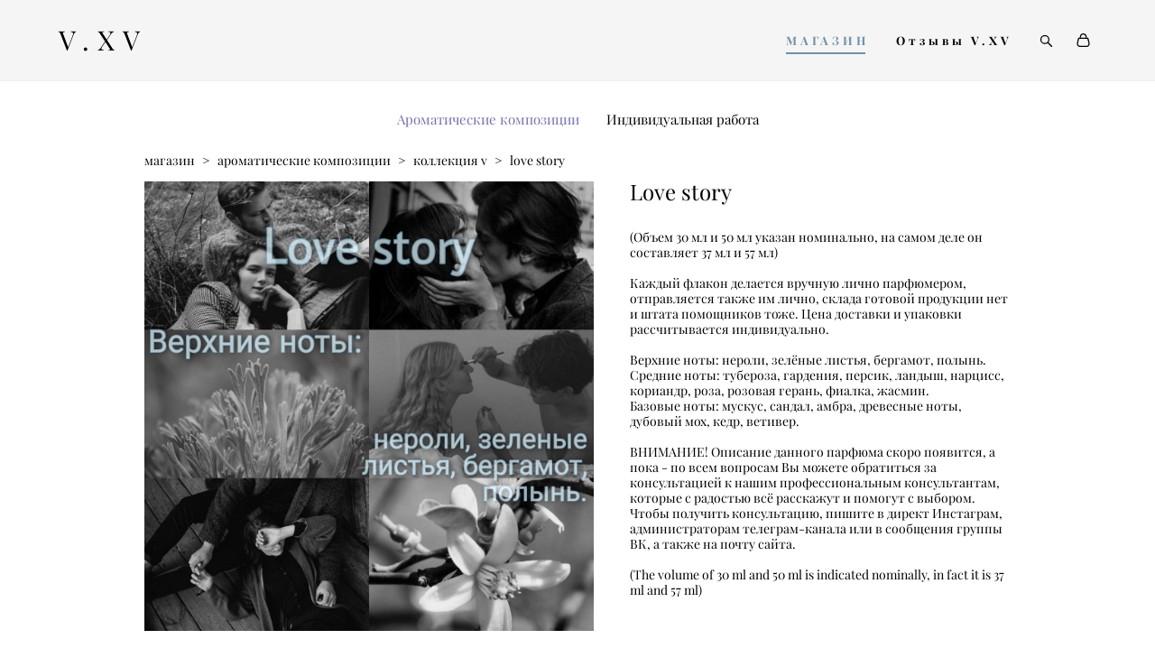

--- FILE ---
content_type: text/html; charset=UTF-8
request_url: https://v-xv.ru/shop/love-story
body_size: 13979
content:
<!-- Vigbo-cms //cdn-st2.vigbo.com/u45653/58315/ cardo -->
<!DOCTYPE html>
<html lang="ru">
<head>
    <script>var _createCookie=function(e,o,t){var i,n="";t&&((i=new Date).setTime(i.getTime()+864e5*t),n="; expires="+i.toGMTString()),document.cookie=e+"="+o+n+"; path=/"};function getCookie(e){e=document.cookie.match(new RegExp("(?:^|; )"+e.replace(/([\.$?*|{}\(\)\[\]\\\/\+^])/g,"\\$1")+"=([^;]*)"));return e?decodeURIComponent(e[1]):void 0}"bot"==getCookie("_gphw_mode")&&_createCookie("_gphw_mode","humen",0);</script>
    <meta charset="utf-8">
<title>Коллекция V > Love story купить в интернет-магазине</title>
<meta name="keywords" content="Love story, Коллекция V." />
<meta name="description" content="Коллекция V. Love story." />
    <meta property="og:title" content="Коллекция V > Love story купить в интернет-магазине" />
    <meta property="og:description" content="Коллекция V. Love story." />
    <meta property="og:url" content="https://v-xv.ru/shop/love-story" />
    <meta property="og:type" content="website" />
        <meta property="og:image" content="//cdn-sh1.vigbo.com/shops/116933/products/21051572/images/3-9d83e93a7e16f5408850d62ee6aea650.jpg" />
        <meta property="og:image" content="//cdn-sh1.vigbo.com/shops/116933/products/21051572/images/3-0e16613fdb4d344c19774333e35ee2b2.jpg" />

<meta name="viewport" content="width=device-width, initial-scale=1">


	<link rel="shortcut icon" href="//cdn-st2.vigbo.com/u45653/58315/favicon.ico?ver=5f917258b7c7b" type="image/x-icon" />

<!-- Blog RSS -->

<!-- Preset CSS -->
    <script>window.use_preset = false;</script>

<script>
    window.cdn_paths = {};
    window.cdn_paths.modules = '//cdn-s.vigbo.com/cms/kevin2/site/' + 'dev/scripts/site/';
    window.cdn_paths.site_scripts = '//cdn-s.vigbo.com/cms/kevin2/site/' + 'dev/scripts/';
</script>
    <link href="https://fonts.googleapis.com/css?family=Abel|Alegreya:400,400i,700,700i,800,800i,900,900i|Alex+Brush|Amatic+SC:400,700|Andika|Anonymous+Pro:400i,700i|Anton|Arimo:400,400i,700,700i|Arsenal:400,400i,700,700i|Asap:400,400i,500,500i,600,600i,700,700i|Bad+Script|Baumans|Bitter:100,100i,200,200i,300,300i,400i,500,500i,600,600i,700i,800,800i,900,900i|Brygada+1918:400,700,400i,700i|Cactus+Classical+Serif|Carlito:400,700,400i,700i|Chocolate+Classical+Sans|Comfortaa:300,400,500,600,700|Commissioner:100,200,300,400,500,600,700,800,900|Cormorant:300i,400i,500,500i,600,600i,700i|Cormorant+Garamond:300i,400i,500,500i,600,600i,700i|Cormorant+Infant:300i,400i,500,500i,600,600i,700i|Cousine:400,400i,700,700i|Crafty+Girls|Cuprum:400,400i,700,700i|Days+One|Dela+Gothic+One|Delius+Unicase:400,700|Didact+Gothic|Dosis|EB+Garamond:400i,500,500i,600,600i,700i,800,800i|Euphoria+Script|Exo|Exo+2:100,100i,200,200i,300i,400i,500,500i,600,600i,700i,800,800i,900,900i|Federo|Fira+Code:300,500,600|Fira+Sans:100,100i,200,200i,300i,400i,500,500i,600,600i,700i,800,800i,900,900i|Fira+Sans+Condensed:100,100i,200,200i,300i,400i,500,500i,600,600i,700i,800,800i,900,900i|Forum|Gentium+Book+Plus:400,700,400i,700i|Gentium+Plus:400,700,400i,700i|Geologica:100,200,300,400,500,600,700,800,900|Glegoo:400,700|Golos+Text:400,500,600,700,800,900|Gudea:400,400i,700|Handlee|IBM+Plex+Mono:100,100i,200,200i,300i,400i,500,500i,600,600i,700i|IBM+Plex+Sans:100,100i,200,200i,300i,400i,500,500i,600,600i,700i|IBM+Plex+Serif:100,100i,200,200i,300,300i,400,400i,500,500i,600,600i,700,700i|Inter:100,200,300,400,500,600,700,800,900|Inter+Tight:100,200,300,400,500,600,700,800,900,100i,200i,300i,400i,500i,600i,700i,800i,900i|Istok+Web:400,400i,700,700i|JetBrains+Mono:100,100i,200,200i,300,300i,400,400i,500,500i,600,600i,700,700i,800,800i|Jost:100,100i,200,200i,300,300i,400,400i,500,500i,600,600i,700,700i,800,800i,900,900i|Jura:400,300,500,600,700|Kelly+Slab|Kranky|Krona+One|Leckerli+One|Ledger|Liter|Lobster|Lora:400,400i,700,700i,500,500i,600,600i|Lunasima:400,700|Manrope:200,300,400,500,600,700,800|Marck+Script|Marko+One|Marmelad|Merienda+One|Merriweather:300i,400i,700i,900,900i|Moderustic:300,400,500,600,700,800|Montserrat:300i,400i,500,500i,600,600i,700i,800,800i,900,900i|Montserrat+Alternates:100,100i,200,200i,300,300i,400,400i,500,500i,600,600i,700,700i,800,800i,900,900i|Mulish:200,300,400,500,600,700,800,900,200i,300i,400i,500i,600i,700i,800i,900i|Neucha|Noticia+Text:400,400i,700,700i|Noto+Sans:400,400i,700,700i|Noto+Sans+Mono:100,200,300,400,500,600,700,800,900|Noto+Serif:400,400i,700,700i|Noto+Serif+Display:100,200,300,400,500,600,700,800,900,100i,200i,300i,400i,500i,600i,700i,800i,900i|Nova+Flat|Nova+Oval|Nova+Round|Nova+Slim|Nunito:400,200,200i,300,300i,400i,600,600i,700,700i,800,800i,900,900i|Old+Standard+TT:400i|Open+Sans:300i,400i,600,600i,700i,800,800i|Open+Sans+Condensed:300,300i,700|Oranienbaum|Original+Surfer|Oswald:200,500,600|Oxygen:300|Pacifico|Philosopher:400,400i,700,700i|Piazzolla:100,200,300,400,500,600,700,800,900,100i,200i,300i,400i,500i,600i,700i,800i,900i|Play:400,700|Playfair+Display:400,700,400i,500,500i,600,600i,700i,800,800i,900,900i|Playfair+Display+SC|Poiret+One|Press+Start+2P|Prosto+One|PT+Mono|PT+Sans:400i,700i|PT+Sans+Caption:400,700|PT+Sans+Narrow:400,700|PT+Serif:400i,700i|PT+Serif+Caption:400,400i|Quicksand|Raleway:100,100i,300i,400i,500,500i,600,600i,700i,800,800i,900,900i|Roboto:100,100i,300i,400i,500,500i,700i,900,900i|Roboto+Condensed:300i,400i,700i|Roboto+Mono:100,100i,200,200i,300,300i,400,400i,500,500i,600,600i,700,700i|Roboto+Slab:100,200,500,600,800,900|Rochester|Rokkitt:400,100,300,500,600,700,800,900|Rubik:300i,400i,500,500i,600,600i,700i,800,800i,900,900i|Ruslan+Display|Russo+One|Salsa|Satisfy|Scada:400,400i,700,700i|Snippet|Sofia|Source+Code+Pro:200,300,400,500,600,700,900|Source+Sans+Pro:200,300,400,600,700,900|Source+Serif+Pro:200,200i,300,300i,400,400i,600,600i,700,700i,900,900i|Spectral:200,200i,300,300i,400,400i,500,500i,600,600i,700,700i,800,800i|Stint+Ultra+Expanded|STIX+Two+Text:400,700,400i,700i|Syncopate|Tenor+Sans|Tinos:400,400i,700,700i|Trochut|Ubuntu:300i,400i,500,500i,700i|Ubuntu+Condensed|Ubuntu+Mono:400,400i,700,700i|Unbounded:200,300,400,500,600,700,800,900|Underdog|Unkempt:400,700|Voces|Wix+Madefor+Display:400,500,600,700,800|Wix+Madefor+Text:400,500,600,700,800,400i,500i,600i,700i,800i|Yeseva+One|Ysabeau:100,200,300,400,500,600,700,800,900,100i,200i,300i,400i,500i,600i,700i,800i,900i|Ysabeau+Infant:100,200,300,400,500,600,700,800,900,100i,200i,300i,400i,500i,600i,700i,800i,900i|Ysabeau+Office:100,200,300,400,500,600,700,800,900,100i,200i,300i,400i,500i,600i,700i,800i,900i|Ysabeau+SC:100,200,300,400,500,600,700,800,900|Zen+Old+Mincho&display=swap&subset=cyrillic" rel="stylesheet">
    <!-- Preconnect resource -->
    <link rel="preconnect" href="https://v-xv.ru/">
    <link rel="preconnect" href="//cdn-s.vigbo.com/cms/kevin2/site/">
    <link rel="preconnect" href="//cdn-sh.vigbo.com">

    <!-- Preload JS -->
    <link rel="preload" as="script" href="//cdn-s.vigbo.com/cms/kevin2/site/dev/scripts/vendor/jquery-3.3.1.min.js?ver=uzimSt">
    <link rel="preload" as="script" href="//cdn-s.vigbo.com/cms/kevin2/site/prod/js/site.js?ver=uzimSt">

            <!-- React Preload JS -->
        <link rel="preload" as="script" href="//cdn-s.vigbo.com/cms/kevin2/site/prod/js/runtime-main.js?ver=uzimSt">
        <link rel="preload" as="script" href="//cdn-s.vigbo.com/cms/kevin2/site/prod/js/main.chunk.js?ver=uzimSt">
    
    <!-- CORE CSS -->
    
        <!-- SHOP CSS -->
    <link rel="preload" as="style" onload="this.onload=null;this.rel='stylesheet'" href="//cdn-sh.vigbo.com/vigbo-cms/styles/prod/build_shop_front.css?v=yoi6fA">
    <noscript>
        <link rel="stylesheet" type="text/css" href="//cdn-sh.vigbo.com/vigbo-cms/styles/prod/build_shop_front.css?v=yoi6fA">
    </noscript>
    
    <!-- SITE CSS -->
    <link rel="preload" as="style" onload="this.onload=null;this.rel='stylesheet'" href="//cdn-s.vigbo.com/cms/kevin2/site/prod/css/build_cms_front.css?v=yoi6fA">
    <noscript>
        <link rel="stylesheet" type="text/css" href="//cdn-s.vigbo.com/cms/kevin2/site/prod/css/build_cms_front.css?v=yoi6fA">
    </noscript>

        <!-- CUSTOM SHOP CSS -->
    <link rel="preload" as="style" onload="this.onload=null;this.rel='stylesheet'" href="https://v-xv.ru/css/custom-shop.css?v=46.473">
    <noscript>
        <link rel="stylesheet" type="text/css" href="https://v-xv.ru/css/custom-shop.css?v=46.473">
    </noscript>
    
        <!-- React styles -->
    <link rel="preload" as="style" onload="this.onload=null;this.rel='stylesheet'" href="//cdn-s.vigbo.com/cms/kevin2/site/prod/css/main.chunk.css?ver=uzimSt">
    <noscript>
        <link rel="stylesheet" type="text/css" href="//cdn-s.vigbo.com/cms/kevin2/site/prod/css/main.chunk.css?ver=uzimSt">
    </noscript>
    <!-- /React styles -->
    
    <!-- LIFE CHANGED CSS -->
            <link rel="preload" as="style" onload="this.onload=null;this.rel='stylesheet'" href="https://v-xv.ru/css/custom.css?v=46.473">
        <noscript>
            <link rel="stylesheet" type="text/css" href="https://v-xv.ru/css/custom.css?v=46.473">
        </noscript>
    
                        <style type="text/css">
                .adaptive-desktop .logo-text a,
                .adaptive-tablet .logo-text a{
                    letter-spacing: 0.3em;
                }
            </style>
            
                
    
    
        <style>
    .adaptive-desktop .custom__content--max-width,
    .adaptive-desktop .md-infoline__wrap {
        max-width: 100%;
    }
</style>
    <script src="//cdn-s.vigbo.com/cms/kevin2/site/dev/scripts/vendor/jquery-3.3.1.min.js?ver=uzimSt"></script>

    </head>


	



    <body data-template="cardo" class="f__preset-box f__site f__2 loading locale_ru cardo mod--search-enable mod--text-logo mod--header-static mod--menu-action-on-scroll mod--menu-fixed-on-scroll desktop mod--shop-page adaptive-desktop mod--horizontal-menu mod--infoline-disable bot-version js--loading-cascade mod--font-none-preset layout-logo-left--from-logo   " data-preview="">

            
    
        <div class="l-wrap js-wrap">

    <header class="l-header l-header-main js-header-main layout-logo-left--from-logo  ">
    <div class="l-header__wrapper custom__header-decorate-line custom__menu-bg-rgb custom__header-padding-y mod--show-menu-after-logo-load mod--effect-move-from-top">
        <div class="l-header__cont ">

            <div class="l-header__row">

                <div class="l-header__col0 l-header__col l-header__mobile--box"><!-- mobile menu -->
                    <!-- basket icon for mobile -->
                                            <div class="md-menu__icons mod--right md-menu__li-l1">
                            <!-- Если есть поиск или корзина -->
    <div class="l-header__icons--box f__menu">
        &nbsp; <!-- для выравнивания по вертикали (дублирует размер шрифта) -->

        <div class="l-header__icons--wrap">
            <div class="js--iconBasketWrapper" >
                 <!-- если не только Поиск и есть Магазин -->
                    <!-- то выводим корзину -->
                    <div class="js--iconBasketView shop_page l-header__icon l-header__icon--cart" >
                        <a href='/shop/cart' class='shop-basket--box lnk-cart design_editor-icons' data-id='shop-cart-widget'>
                            <span class='shop-basket'>
                                                                    <!-- Basket 03 -->
                                    <svg xmlns="http://www.w3.org/2000/svg" viewBox="0 0 16.5 17.5"><path class="basket-svg-style basket-svg-edit-round" d="M14.14,6.17H2.36S.75,12,.75,13.58A3.19,3.19,0,0,0,4,16.75h8.57a3.19,3.19,0,0,0,3.21-3.17C15.75,12,14.14,6.17,14.14,6.17Z"/><path class="basket-svg-style basket-svg-edit-limit" d="M4.5,5.64C4.5,3,5.59.75,8.25.75S12,3,12,5.64"/></svg>

                                                            </span>
                            <span class='shop-cart-widget-amount'>
                                                            </span>
                        </a>
                    </div>
                
            </div>

                            <div class="l-header__icon l-header__icon--search">
                    <a class="searchform__svg js--open_searchform design_editor-icons">
                        <svg xmlns="http://www.w3.org/2000/svg" viewBox="0 0 15.5 17.5"><ellipse class="search-svg-style" cx="5.92" cy="8.01" rx="5.17" ry="5.13"/><line class="search-svg-style" x1="9.59" y1="11.64" x2="14.75" y2="16.75"/></svg>
                    </a>
                </div>
                    </div>

        <!-- Add separator -->
                <!-- -->
    </div>
                        </div>
                                    </div>

                <div class="l-header__col1 l-header__col l-header__logo--box mod--set-logo-max-width">
                    <div id='logoWrap' class='logo__wrap' data-lt="" >
                        
<div class="logo logo-text">
	<a href="https://v-xv.ru/">
					V.XV			</a>

</div>
                    </div>
                </div>

                <div class="l-header__col2 l-header__col l-header__menu--box">

                    <nav class='md-menu' data-menu-type="origin">
                        			<ul class="menu md-menu__main js--menu__main is--level1  mod--menu_underline		 mod--menu_left"><li  id="4525472" data-id="4525472" class="md-menu__li-l1 menu-item js--menu__li-l1  active"><a class="md-menu__href-l1 is--link-level1 f__menu mod--href-l1__shop js--shop-categories-link height2 big-height5" data-name="МАГАЗИН" data-url="shop" href="https://v-xv.ru/shop"  >МАГАЗИН</a></li><li  id="6706983" data-id="6706983" class="md-menu__li-l1 menu-item js--menu__li-l1 "><a class="md-menu__href-l1 is--link-level1 f__menu height2 big-height5" href="https://v-xv.ru/otzyvy-vxv"  >Отзывы V.XV</a></li></ul><div class="md-menu-mobile__socials social-icons"><div class="social-icons-wrapper"></div></div>
                        <div class="js--menu-icons md-menu__icons md-menu__li-l1 md-menu__has-separator shop_page" >
                            <!-- Если есть поиск или корзина -->
    <div class="l-header__icons--box f__menu">
        &nbsp; <!-- для выравнивания по вертикали (дублирует размер шрифта) -->

        <div class="l-header__icons--wrap">
            <div class="js--iconBasketWrapper" >
                 <!-- если не только Поиск и есть Магазин -->
                    <!-- то выводим корзину -->
                    <div class="js--iconBasketView shop_page l-header__icon l-header__icon--cart" >
                        <a href='/shop/cart' class='shop-basket--box lnk-cart design_editor-icons' data-id='shop-cart-widget'>
                            <span class='shop-basket'>
                                                                    <!-- Basket 03 -->
                                    <svg xmlns="http://www.w3.org/2000/svg" viewBox="0 0 16.5 17.5"><path class="basket-svg-style basket-svg-edit-round" d="M14.14,6.17H2.36S.75,12,.75,13.58A3.19,3.19,0,0,0,4,16.75h8.57a3.19,3.19,0,0,0,3.21-3.17C15.75,12,14.14,6.17,14.14,6.17Z"/><path class="basket-svg-style basket-svg-edit-limit" d="M4.5,5.64C4.5,3,5.59.75,8.25.75S12,3,12,5.64"/></svg>

                                                            </span>
                            <span class='shop-cart-widget-amount'>
                                                            </span>
                        </a>
                    </div>
                
            </div>

                            <div class="l-header__icon l-header__icon--search">
                    <a class="searchform__svg js--open_searchform design_editor-icons">
                        <svg xmlns="http://www.w3.org/2000/svg" viewBox="0 0 15.5 17.5"><ellipse class="search-svg-style" cx="5.92" cy="8.01" rx="5.17" ry="5.13"/><line class="search-svg-style" x1="9.59" y1="11.64" x2="14.75" y2="16.75"/></svg>
                    </a>
                </div>
                    </div>

        <!-- Add separator -->
                <!-- -->
    </div>
                        </div>
                    </nav>
                </div>

                <div class="l-header__col3 l-header__col l-header__ham--box" data-count-pages="2">
    <div class="md-menu__hamburger js-mob-menu-open">
        <svg height="20px" xmlns="http://www.w3.org/2000/svg" viewBox="0 0 18 17.5"><line class="hamburger-svg-style" y1="1" x2="18" y2="1"/><line class="hamburger-svg-style" y1="7" x2="18" y2="7"/><line class="hamburger-svg-style" y1="13" x2="18" y2="13"/></svg>
    </div>
</div>

            </div>
        </div>
    </div>
</header>








        <!-- Mobile menu -->
        <!-- mobile menu -->
<div  data-menu-type="mobile" data-custom-scroll data-set-top="stay-in-window" class="custom__header-decorate-line mod--custom-scroll-hidden mod--custom-scroll-resize md-menu--mobile js--menu--mobile mod--set-top--stop-mobile">
    <div class="md-menu--mobile__cont js--menu-mobile__cont">
                <div class="md-menu__icons mod--right md-menu__li-l1 js--menu__li-l1">
            <!-- Если есть поиск или корзина -->
    <div class="l-header__icons--box f__menu">
        &nbsp; <!-- для выравнивания по вертикали (дублирует размер шрифта) -->

        <div class="l-header__icons--wrap">
            <div class="js--iconBasketWrapper" >
                 <!-- если не только Поиск и есть Магазин -->
                    <!-- то выводим корзину -->
                    <div class="js--iconBasketView shop_page l-header__icon l-header__icon--cart" >
                        <a href='/shop/cart' class='shop-basket--box lnk-cart design_editor-icons' data-id='shop-cart-widget'>
                            <span class='shop-basket'>
                                                                    <!-- Basket 03 -->
                                    <svg xmlns="http://www.w3.org/2000/svg" viewBox="0 0 16.5 17.5"><path class="basket-svg-style basket-svg-edit-round" d="M14.14,6.17H2.36S.75,12,.75,13.58A3.19,3.19,0,0,0,4,16.75h8.57a3.19,3.19,0,0,0,3.21-3.17C15.75,12,14.14,6.17,14.14,6.17Z"/><path class="basket-svg-style basket-svg-edit-limit" d="M4.5,5.64C4.5,3,5.59.75,8.25.75S12,3,12,5.64"/></svg>

                                                            </span>
                            <span class='shop-cart-widget-amount'>
                                                            </span>
                        </a>
                    </div>
                
            </div>

                            <div class="l-header__icon l-header__icon--search">
                    <a class="searchform__svg js--open_searchform design_editor-icons">
                        <svg xmlns="http://www.w3.org/2000/svg" viewBox="0 0 15.5 17.5"><ellipse class="search-svg-style" cx="5.92" cy="8.01" rx="5.17" ry="5.13"/><line class="search-svg-style" x1="9.59" y1="11.64" x2="14.75" y2="16.75"/></svg>
                    </a>
                </div>
                    </div>

        <!-- Add separator -->
                <!-- -->
    </div>
        </div>
        
        			<ul class="menu md-menu__main js--menu__main is--level1  mod--menu_underline		 mod--menu_left"><li  id="4525472" data-id="4525472" class="md-menu__li-l1 menu-item js--menu__li-l1  active"><a class="md-menu__href-l1 is--link-level1 f__menu mod--href-l1__shop js--shop-categories-link height2 big-height5" data-name="МАГАЗИН" data-url="shop" href="https://v-xv.ru/shop"  >МАГАЗИН</a></li><li  id="6706983" data-id="6706983" class="md-menu__li-l1 menu-item js--menu__li-l1 "><a class="md-menu__href-l1 is--link-level1 f__menu height2 big-height5" href="https://v-xv.ru/otzyvy-vxv"  >Отзывы V.XV</a></li></ul><div class="md-menu-mobile__socials social-icons"><div class="social-icons-wrapper"></div></div>
        <span class="js-close-mobile-menu close-mobile-menu">
        <!--<svg width="20px" height="20px"  xmlns="http://www.w3.org/2000/svg" viewBox="0 0 14.39 17.5"><line class="close-menu-burger" x1="0.53" y1="2.04" x2="13.86" y2="15.37"/><line class="close-menu-burger" x1="0.53" y1="15.37" x2="13.86" y2="2.04"/></svg>-->
            <svg xmlns="http://www.w3.org/2000/svg" width="18" height="18" viewBox="0 0 18 18"><path class="close-menu-burger" fill="none" fill-rule="evenodd" stroke="#fff" stroke-linecap="round" stroke-linejoin="round" stroke-width="1.5" d="M9 9.5l8-8-8 8-8-8 8 8zm0 0l8 8-8-8-8 8 8-8z"/></svg>
        </span>
    </div>
</div>

        <!-- Blog Slider -->
        
        <!-- CONTENT -->
        <div class="l-content l-content--main  desktop ">
            <section class="l-content--box l-content--box-shop js--box-shop shopProductPage" data-hash="shop" data-structure="">
    <div class="container custom__content--max-width">
        <div class="page shop-product autotest--shop-product ">

        <nav class="shop-menu horizontal-dropdown">
        <ul>
            
                                <li class="shop-menu-item  with-sub">
                    <a class="shop-menu__href-level-1 de--shop-menu__li-level-1 f__s_category f__3" href="https://v-xv.ru/shop/kollektsija-v">
                        Ароматические композиции                    </a>
                                            <ul class="shop-sub-menu js--shop-submenu mod--custom-scrollbar ">
                            
                                                                <li class="shop-menu-item de--shop-menu__dropdown__bg active">
                                    <a class="shop-menu__href-level-2 de--shop-menu__li-level-2 f__s_sub-category f__3" href="https://v-xv.ru/shop/kollektsija-v">Коллекция V</a>
                                </li>
                            
                                                                <li class="shop-menu-item de--shop-menu__dropdown__bg ">
                                    <a class="shop-menu__href-level-2 de--shop-menu__li-level-2 f__s_sub-category f__3" href="https://v-xv.ru/shop/alchimia">Alchimia</a>
                                </li>
                            
                                                                <li class="shop-menu-item de--shop-menu__dropdown__bg ">
                                    <a class="shop-menu__href-level-2 de--shop-menu__li-level-2 f__s_sub-category f__3" href="https://v-xv.ru/shop/lavender-collection">Lavender Collection</a>
                                </li>
                            
                                                                <li class="shop-menu-item de--shop-menu__dropdown__bg ">
                                    <a class="shop-menu__href-level-2 de--shop-menu__li-level-2 f__s_sub-category f__3" href="https://v-xv.ru/shop/alice-in-wonderland">Alice in Wonderland</a>
                                </li>
                            
                                                                <li class="shop-menu-item de--shop-menu__dropdown__bg ">
                                    <a class="shop-menu__href-level-2 de--shop-menu__li-level-2 f__s_sub-category f__3" href="https://v-xv.ru/shop/happy-halloween">Happy Halloween</a>
                                </li>
                            
                                                                <li class="shop-menu-item de--shop-menu__dropdown__bg ">
                                    <a class="shop-menu__href-level-2 de--shop-menu__li-level-2 f__s_sub-category f__3" href="https://v-xv.ru/shop/england-collection">England Collection</a>
                                </li>
                            
                                                                <li class="shop-menu-item de--shop-menu__dropdown__bg ">
                                    <a class="shop-menu__href-level-2 de--shop-menu__li-level-2 f__s_sub-category f__3" href="https://v-xv.ru/shop/individualnyj-aromat">Индивидуальный аромат</a>
                                </li>
                                                    </ul>
                                    </li>
                <li class="shop-menu__href-level-1 de--shop-menu__li-level-1 separator f__s_category f__3 f__mt-0 f__mb-0"></li>
            
                                <li class="shop-menu-item ">
                    <a class="shop-menu__href-level-1 de--shop-menu__li-level-1 f__s_category f__3" href="https://v-xv.ru/shop/individualnaja-rabota">
                        Индивидуальная работа                    </a>
                                    </li>
                <li class="shop-menu__href-level-1 de--shop-menu__li-level-1 separator f__s_category f__3 f__mt-0 f__mb-0"></li>
                    </ul>
    </nav>
        <div class="schop-content-wrapper js-shop-content-wrapper ">
                    <!-- +Breadcrumbs -->
            <nav class="shop-bread-crumbs autotest--shop-bread-crumbs f__s_crumbs f__3 de--shop-breadcrumbs__font-family">
                <a href="https://v-xv.ru/shop" class="de--shop-breadcrumbs__font-family">магазин</a>
                <span class="shop-separator">&GT;</span>

                                    <a href="https://v-xv.ru/shop/aromaticheskie-kompozitsii"  class="de--shop-breadcrumbs__font-family">ароматические композиции</a>
                    <span class="shop-separator">&GT;</span>
                
                                <a href="https://v-xv.ru/shop/kollektsija-v" class="de--shop-breadcrumbs__font-family">коллекция v</a>
                <span class="shop-separator">&GT;</span>
                
                <span>love story</span>
            </nav>
            <!-- -Breadcrumbs -->
        
        
<div class="product-gallery layout-square">

    <!-- +Product image slider -->
    <div class="product-gallery__mobile js--product-parent-block js--product-gallery__mobile
                ">
                    <div class="product-gallery__slider js--product-gallery__slider product-main-image" data-count-image="3">
                                <div class="product-gallery__slider-item product-image js--product-gallery__item" data-index="0">
                                        <img                             fetchpriority="high"
                                                data-number="0"
                         src="[data-uri]%3D%3D" alt="Love story"
                         class="loading copy-protect active"
                         data-index="0"
                         data-id="56021990"
                         data-base-path="//cdn-sh1.vigbo.com/shops/116933/products/21051572/images/"
                         data-file-name="9d83e93a7e16f5408850d62ee6aea650.jpg"
                         data-sizes='{"2":{"width":1024,"height":1024},"3":{"width":1280,"height":1280},"500":{"width":512,"height":512}}'
                    data-version=""
                    data-width="1024"
                    data-height="1024" />
                </div>
                                <div class="product-gallery__slider-item product-image js--product-gallery__item" data-index="1">
                                        <img                             loading="lazy"
                            decoding="async"
                                                data-number="1"
                         src="[data-uri]%3D%3D" alt="Love story"
                         class="loading copy-protect "
                         data-index="1"
                         data-id="56021991"
                         data-base-path="//cdn-sh1.vigbo.com/shops/116933/products/21051572/images/"
                         data-file-name="0e16613fdb4d344c19774333e35ee2b2.jpg"
                         data-sizes='{"2":{"width":1024,"height":1024},"3":{"width":1280,"height":1280},"500":{"width":512,"height":512}}'
                    data-version=""
                    data-width="1024"
                    data-height="1024" />
                </div>
                                <div class="product-gallery__slider-item product-image js--product-gallery__item" data-index="2">
                                        <img                             loading="lazy"
                            decoding="async"
                                                data-number="2"
                         src="[data-uri]%3D%3D" alt="Love story"
                         class="loading copy-protect "
                         data-index="2"
                         data-id="56021992"
                         data-base-path="//cdn-sh1.vigbo.com/shops/116933/products/21051572/images/"
                         data-file-name="f3942a2a8019e2b934659c2b2160d04c.jpg"
                         data-sizes='{"2":{"width":1024,"height":1024},"3":{"width":1280,"height":1280},"500":{"width":512,"height":512}}'
                    data-version=""
                    data-width="1024"
                    data-height="1024" />
                </div>
                            </div>

            <div class="js--product-images product-images clearfix ">
                                <div class="product-image-cell js--product-gallery__item active" data-index="0">
                    <a href="#" class="product-image">
                                                <img                                 fetchpriority="high"
                                                        data-number="0"
                             src="" alt="Love story" class="loading copy-protect"
                             data-index="0"
                             data-id="56021990"
                             data-sizes='{"2":{"width":1024,"height":1024},"3":{"width":1280,"height":1280},"500":{"width":512,"height":512}}'
                        data-base-path="//cdn-sh1.vigbo.com/shops/116933/products/21051572/images/"
                        data-file-name="9d83e93a7e16f5408850d62ee6aea650.jpg"
                        data-version=""
                        data-width="1024"
                        data-height="1024" />
                    </a>
                </div>
                                <div class="product-image-cell js--product-gallery__item " data-index="1">
                    <a href="#" class="product-image">
                                                <img                                 loading="lazy"
                                decoding="async"
                                                        data-number="1"
                             src="" alt="Love story" class="loading copy-protect"
                             data-index="1"
                             data-id="56021991"
                             data-sizes='{"2":{"width":1024,"height":1024},"3":{"width":1280,"height":1280},"500":{"width":512,"height":512}}'
                        data-base-path="//cdn-sh1.vigbo.com/shops/116933/products/21051572/images/"
                        data-file-name="0e16613fdb4d344c19774333e35ee2b2.jpg"
                        data-version=""
                        data-width="1024"
                        data-height="1024" />
                    </a>
                </div>
                                <div class="product-image-cell js--product-gallery__item " data-index="2">
                    <a href="#" class="product-image">
                                                <img                                 loading="lazy"
                                decoding="async"
                                                        data-number="2"
                             src="" alt="Love story" class="loading copy-protect"
                             data-index="2"
                             data-id="56021992"
                             data-sizes='{"2":{"width":1024,"height":1024},"3":{"width":1280,"height":1280},"500":{"width":512,"height":512}}'
                        data-base-path="//cdn-sh1.vigbo.com/shops/116933/products/21051572/images/"
                        data-file-name="f3942a2a8019e2b934659c2b2160d04c.jpg"
                        data-version=""
                        data-width="1024"
                        data-height="1024" />
                    </a>
                </div>
                            </div>

            </div>
    <!-- -Product image slider -->

</div>

<div class="shop-fsbox">


		<div class="control close">
			<a class="fsbox__nav fsbox__close" id="fsboxClose" href="#">
				<svg class="fsbox__close-ico" xmlns="http://www.w3.org/2000/svg" width="18" height="18" viewBox="0 0 18 18">
					<path class="close-menu-burger de--main__text-default-color--stroke" fill="none" fill-rule="evenodd" stroke="#fff" stroke-linecap="round" stroke-linejoin="round" stroke-width="1.5" d="M9 9.5l8-8-8 8-8-8 8 8zm0 0l8 8-8-8-8 8 8-8z"></path>
				</svg>
			</a>
		</div>
		<div class="control prev">
			<a class="fsbox__nav" id="fsboxPrev" href="#">
				<svg xmlns="http://www.w3.org/2000/svg" width="14" height="14" viewBox="0 0 16 27"
					 style="overflow: hidden; position: relative;">
					<path class="de--main__text-default-color" stroke="none"
						  d="M140.206,1140.93L152,1151.86l-2.133,2.13L136,1141.13l0.137-.13-0.131-.14L149.869,1127l2.132,2.13Z"
						  transform="translate(-136 -1127)"></path>
				</svg>

			</a>
		</div>
		<div class="control next">
			<a class="fsbox__nav" id="fsboxNext" href="#">
				<svg xmlns="http://www.w3.org/2000/svg" width="14" height="14" viewBox="0 0 16 27"
					 style="overflow: hidden; position: relative;">
					<path class="de--main__text-default-color" stroke="none"
						  d="M2815,1141.13l-13.86,12.86-2.13-2.13,11.78-10.93-11.79-11.8,2.13-2.13,13.86,13.86-0.13.14Z"
						  transform="translate(-2799 -1127)"></path>
				</svg>
			</a>
		</div>

		<div class="spinner-container">
			<div class="spinner">
                <svg class="md-preloader" viewBox="0 0 66 66" xmlns="http://www.w3.org/2000/svg"><circle class="path" fill="none" stroke-width="4" stroke-linecap="round" cx="33" cy="33" r="30"></circle></svg>
            </div>
		</div>

		<div class="shop-slides">
                            <div class="shop-slide__block js--shop-slide__block">
                    <img src="data:image/gif,"
                         alt="Love story"
                         class="loading js--copy-protect shop-slide js--shop-slide"
                         style="display: none; opacity: 0"
                        data-id="56021990"
                        data-base-path="//cdn-sh1.vigbo.com/shops/116933/products/21051572/images/"
                        data-file-name="9d83e93a7e16f5408850d62ee6aea650.jpg"
                        data-version=""
                        data-sizes='{"2":{"width":1024,"height":1024},"3":{"width":1280,"height":1280},"500":{"width":512,"height":512}}'
                        data-width="1024"
                        data-height="1024" />
                </div>
                            <div class="shop-slide__block js--shop-slide__block">
                    <img src="data:image/gif,"
                         alt="Love story"
                         class="loading js--copy-protect shop-slide js--shop-slide"
                         style="display: none; opacity: 0"
                        data-id="56021991"
                        data-base-path="//cdn-sh1.vigbo.com/shops/116933/products/21051572/images/"
                        data-file-name="0e16613fdb4d344c19774333e35ee2b2.jpg"
                        data-version=""
                        data-sizes='{"2":{"width":1024,"height":1024},"3":{"width":1280,"height":1280},"500":{"width":512,"height":512}}'
                        data-width="1024"
                        data-height="1024" />
                </div>
                            <div class="shop-slide__block js--shop-slide__block">
                    <img src="data:image/gif,"
                         alt="Love story"
                         class="loading js--copy-protect shop-slide js--shop-slide"
                         style="display: none; opacity: 0"
                        data-id="56021992"
                        data-base-path="//cdn-sh1.vigbo.com/shops/116933/products/21051572/images/"
                        data-file-name="f3942a2a8019e2b934659c2b2160d04c.jpg"
                        data-version=""
                        data-sizes='{"2":{"width":1024,"height":1024},"3":{"width":1280,"height":1280},"500":{"width":512,"height":512}}'
                        data-width="1024"
                        data-height="1024" />
                </div>
            		</div>


</div>

<script type="text/json" id="images-sizes">
	{"2":{"width":1024,"height":0},"3":{"width":2048,"height":0},"500":{"width":512,"height":0}}</script>

        <!-- +Description product -->
        <article class="description js-description "">
            <h1 class="name f__s_product f__h2 f__mt-0 f__mb-0 stop-css">Love story</h1>

            
            
            <!-- +Aside product -->
            <div class="shop-product__aside">

                
                <!-- +Text product -->
                <div class="text f__2">
                        (Объем 30 мл и 50 мл указан номинально, на самом деле он составляет 37 мл и 57 мл)<br />
<br />
Каждый флакон делается вручную лично парфюмером, отправляется также им лично, склада готовой продукции нет и штата помощников тоже. Цена доставки и упаковки рассчитывается индивидуально.<br />
​<br />
Верхние ноты: нероли, зелёные листья, бергамот, полынь.<br />
Средние ноты: тубероза, гардения, персик, ландыш, нарцисс, кориандр, роза, розовая герань, фиалка, жасмин.<br />
Базовые ноты: мускус, сандал, амбра, древесные ноты, дубовый мох, кедр, ветивер.<br />
<br />
ВНИМАНИЕ! Описание данного парфюма скоро появится, а пока - по всем вопросам Вы можете обратиться за консультацией к нашим профессиональным консультантам, которые с радостью всё расскажут и помогут с выбором. Чтобы получить консультацию, пишите в директ Инстаграм, администраторам телеграм-канала или в сообщения группы ВК, а также на почту сайта.<br />
<br />
(The volume of 30 ml and 50 ml is indicated nominally, in fact it is 37 ml and 57 ml)                        <!-- +Text decoration -->
                                                <!-- -Text decoration -->
                    </div>
                <!-- -Text product -->

            </div>
            <!-- -Aside product -->
                    </article>
        <!-- -Description product -->
    </div>
    <div class="additional_product_info text f__3"></div>
    <div class="clearfix"></div>

    
            <style>
    .shop-static-grid .static-grid-item .static-grid-cell {margin: 0 0 20px 20px}    </style>

    <!-- +Bind products -->
    <div class="shop-products bind_products">
        <article class="description bind_product">
            <!-- <div class="cart-panel"></div> -->
            <h3 class="name bind_product f__s_product f__h3 f__mt-0 f__mb-0 stop-css">ТАКЖЕ ВАМ МОЖЕТ ПОНРАВИТЬСЯ</h3>
        </article>
        <div  id="position-correct" class="shop-static-grid product-meta-above product-note-bottom products-list" data-grid-image-rate="1" data-grid-image-col="5" data-grid-item-margin="20" data-grid-image-position="outer">
                            <div class="static-grid-item">
                    <div class="static-grid-cell">
                        <a href="https://v-xv.ru/shop/atmosphere" class="product">
                        <div class="image " data-width="780" data-height="780">
                            <span class="spinner"></span>
                            <img class="copy-protect" data-src="//cdn-sh1.vigbo.com/shops/116933/products/16617647/images/preview-59c6114ca0c406888779be4687d29b82.jpg?version=1"  alt="Atmosphere" border="0" data-width="780" data-height="780"  />

                                                                                        
                                                     </div>

                                                <div class="description f__s_base f__2">
                            <div class="cell above">
                            <!--<div class="cell above">-->
                                <div class="middle">

                                    <div class="product-name">
                                        Atmosphere                                    </div>

                                    
                                </div>
                            </div>
                        </div>
                                                </a>
                    </div>
                </div>
                                <div class="static-grid-item">
                    <div class="static-grid-cell">
                        <a href="https://v-xv.ru/shop/stardust" class="product">
                        <div class="image " data-width="780" data-height="780">
                            <span class="spinner"></span>
                            <img class="copy-protect" data-src="//cdn-sh1.vigbo.com/shops/116933/products/16617824/images/preview-f21506375631e78dcd868d1c66b75535.jpg?version=1"  alt="Stardust" border="0" data-width="780" data-height="780"  />

                                                                                        
                                                     </div>

                                                <div class="description f__s_base f__2">
                            <div class="cell above">
                            <!--<div class="cell above">-->
                                <div class="middle">

                                    <div class="product-name">
                                        Stardust                                    </div>

                                    
                                </div>
                            </div>
                        </div>
                                                </a>
                    </div>
                </div>
                                <div class="static-grid-item">
                    <div class="static-grid-cell">
                        <a href="https://v-xv.ru/shop/love-is-just-a-word" class="product">
                        <div class="image " data-width="780" data-height="780">
                            <span class="spinner"></span>
                            <img class="copy-protect" data-src="//cdn-sh1.vigbo.com/shops/116933/products/16618178/images/preview-90422f6721f561580d868e149a2302d0.jpg?version=1"  alt="Love is just a word" border="0" data-width="780" data-height="780"  />

                                                                                        
                                                     </div>

                                                <div class="description f__s_base f__2">
                            <div class="cell above">
                            <!--<div class="cell above">-->
                                <div class="middle">

                                    <div class="product-name">
                                        Love is just a word                                    </div>

                                    
                                </div>
                            </div>
                        </div>
                                                </a>
                    </div>
                </div>
                                <div class="static-grid-item">
                    <div class="static-grid-cell">
                        <a href="https://v-xv.ru/shop/nitro" class="product">
                        <div class="image " data-width="780" data-height="780">
                            <span class="spinner"></span>
                            <img class="copy-protect" data-src="//cdn-sh1.vigbo.com/shops/116933/products/20460841/images/preview-15c35bfc55e6fb48af712cc3576e94e6.jpg?version=1"  alt="Nitro" border="0" data-width="780" data-height="780"  />

                                                                                        
                                                     </div>

                                                <div class="description f__s_base f__2">
                            <div class="cell above">
                            <!--<div class="cell above">-->
                                <div class="middle">

                                    <div class="product-name">
                                        Nitro                                    </div>

                                    
                                </div>
                            </div>
                        </div>
                                                </a>
                    </div>
                </div>
                                <div class="static-grid-item">
                    <div class="static-grid-cell">
                        <a href="https://v-xv.ru/shop/inferno" class="product">
                        <div class="image " data-width="1280" data-height="1280">
                            <span class="spinner"></span>
                            <img class="copy-protect" data-src="//cdn-sh1.vigbo.com/shops/116933/products/21051553/images/preview-291e65e0f4e53783104f3e695bd9c271.jpg"  alt="Inferno" border="0" data-width="1280" data-height="1280"  />

                                                                                        
                                                     </div>

                                                <div class="description f__s_base f__2">
                            <div class="cell above">
                            <!--<div class="cell above">-->
                                <div class="middle">

                                    <div class="product-name">
                                        Inferno                                    </div>

                                    
                                </div>
                            </div>
                        </div>
                                                </a>
                    </div>
                </div>
                            <div class="clearfix"></div>
        </div>
    </div>
    <!-- -Bind products -->
<script type="text/json" data-shop-action="bind-products"></script>

    
            <!-- +Messages -->
        <div class="messages hide">
            <span id="product-out-of-stock-msg">Нет в наличии</span>
            <span id="product-out-of-stock-error">К сожалению, данного товара нет в наличии. Добавить его в корзину невозможно.</span>
            <span id="product-price-from-message">от</span>
        </div>
        <!-- -Messages -->

    
</div>


<script type="text/json" id="shop-product-images">
    [{"alt":"Love story","id":"56021990","name":"9d83e93a7e16f5408850d62ee6aea650.jpg","version":null,"sizes":{"2":{"width":1024,"height":1024},"3":{"width":1280,"height":1280},"500":{"width":512,"height":512}},"linkedOptions":[]},{"alt":"Love story","id":"56021991","name":"0e16613fdb4d344c19774333e35ee2b2.jpg","version":null,"sizes":{"2":{"width":1024,"height":1024},"3":{"width":1280,"height":1280},"500":{"width":512,"height":512}},"linkedOptions":[]},{"alt":"Love story","id":"56021992","name":"f3942a2a8019e2b934659c2b2160d04c.jpg","version":null,"sizes":{"2":{"width":1024,"height":1024},"3":{"width":1280,"height":1280},"500":{"width":512,"height":512}},"linkedOptions":[]}]</script>


<script type="text/json" data-shop-action="product-details">
{
    "el": ".shop-product",
    "modalWindow": ".popup__overlay",
    "messages": {
        "requiredError": "Это поле обязательно для заполнения",
        "textInStok": "<span class='form__btn_cont f__h4-padding f__h4-margin f__h4'>ДОБАВИТЬ В КОРЗИНУ</span>",
        "textOutOfStok": "<span class='form__btn_cont f__h4-padding f__h4-margin f__h4'>Нет в наличии</span>",
        "textPreOrder": "<span class='form__btn_cont f__h4-padding f__h4-margin f__h4'>ОФОРМИТЬ ЗАКАЗ</span>",
        "vendorCode": "Артикул"
    },
    "shopUrl": "https://v-xv.ru/shop",
    "preOrder": 0,
    "discounts": [],
    "skus": [{"product_id":"21051572","id":"31869195","vendor_code":"312343869195","options":["10"],"price":"<span class=\"product-price-min autotest--product-price-min f__2\">9 999 p\u0443\u0431.<\/span>","price_with_discount":"0.00","amount":"99","update_stock":"1","name":"Love story (10)","options-v2":[{"sku_id":"31869195","product_id":"21051572","option_id":"89144","option_value_id":"387104","shop_id":"116933","id":"89144","value":"10","sort":"0","name":"\u041e\u0431\u044a\u0435\u043c","unit":"\u043c\u043b","title":"\u041e\u0431\u044a\u0435\u043c, \u043c\u043b"}],"priceWithDiscount":"0.00","priceOrigin":"9999.00"},{"product_id":"21051572","id":"31869241","vendor_code":"161323217999567","options":["30"],"price":"<span class=\"product-price-min autotest--product-price-min f__2\">19 499 p\u0443\u0431.<\/span>","price_with_discount":"0.00","amount":"99","update_stock":"1","name":"Love story (30)","options-v2":[{"sku_id":"31869241","product_id":"21051572","option_id":"89144","option_value_id":"387107","shop_id":"116933","id":"89144","value":"30","sort":"0","name":"\u041e\u0431\u044a\u0435\u043c","unit":"\u043c\u043b","title":"\u041e\u0431\u044a\u0435\u043c, \u043c\u043b"}],"priceWithDiscount":"0.00","priceOrigin":"19499.00"},{"product_id":"21051572","id":"31869242","vendor_code":"161321833000496","options":["50"],"price":"<span class=\"product-price-min autotest--product-price-min f__2\">24 499 p\u0443\u0431.<\/span>","price_with_discount":"0.00","amount":"100","update_stock":"1","name":"Love story (50)","options-v2":[{"sku_id":"31869242","product_id":"21051572","option_id":"89144","option_value_id":"387110","shop_id":"116933","id":"89144","value":"50","sort":"0","name":"\u041e\u0431\u044a\u0435\u043c","unit":"\u043c\u043b","title":"\u041e\u0431\u044a\u0435\u043c, \u043c\u043b"}],"priceWithDiscount":"0.00","priceOrigin":"24499.00"},{"product_id":"21051572","id":"31869243","vendor_code":"16132182001531","options":["100"],"price":"<span class=\"product-price-min autotest--product-price-min f__2\">36 999 p\u0443\u0431.<\/span>","price_with_discount":"0.00","amount":"100","update_stock":"1","name":"Love story (100)","options-v2":[{"sku_id":"31869243","product_id":"21051572","option_id":"89144","option_value_id":"388298","shop_id":"116933","id":"89144","value":"100","sort":"0","name":"\u041e\u0431\u044a\u0435\u043c","unit":"\u043c\u043b","title":"\u041e\u0431\u044a\u0435\u043c, \u043c\u043b"}],"priceWithDiscount":"0.00","priceOrigin":"36999.00"}]}
</script>
<script type="text/json" data-shop-action="product-detatils-categories"></script>

<style>
    .desktop section[data-hash="shop"] ~ footer {opacity: 1;}
</style>
<script type="text/json" id="shop-type" data-type="products">[[{"product_id":"21051572","id":"31869195","vendor_code":"312343869195","options":["10"],"price":"<span class=\"product-price-min autotest--product-price-min f__2\">9 999 p\u0443\u0431.<\/span>","price_with_discount":"0.00","amount":"99","update_stock":"1","name":"Love story (10)","options-v2":[{"sku_id":"31869195","product_id":"21051572","option_id":"89144","option_value_id":"387104","shop_id":"116933","id":"89144","value":"10","sort":"0","name":"\u041e\u0431\u044a\u0435\u043c","unit":"\u043c\u043b","title":"\u041e\u0431\u044a\u0435\u043c, \u043c\u043b"}],"priceWithDiscount":"0.00","priceOrigin":"9999.00"},{"product_id":"21051572","id":"31869241","vendor_code":"161323217999567","options":["30"],"price":"<span class=\"product-price-min autotest--product-price-min f__2\">19 499 p\u0443\u0431.<\/span>","price_with_discount":"0.00","amount":"99","update_stock":"1","name":"Love story (30)","options-v2":[{"sku_id":"31869241","product_id":"21051572","option_id":"89144","option_value_id":"387107","shop_id":"116933","id":"89144","value":"30","sort":"0","name":"\u041e\u0431\u044a\u0435\u043c","unit":"\u043c\u043b","title":"\u041e\u0431\u044a\u0435\u043c, \u043c\u043b"}],"priceWithDiscount":"0.00","priceOrigin":"19499.00"},{"product_id":"21051572","id":"31869242","vendor_code":"161321833000496","options":["50"],"price":"<span class=\"product-price-min autotest--product-price-min f__2\">24 499 p\u0443\u0431.<\/span>","price_with_discount":"0.00","amount":"100","update_stock":"1","name":"Love story (50)","options-v2":[{"sku_id":"31869242","product_id":"21051572","option_id":"89144","option_value_id":"387110","shop_id":"116933","id":"89144","value":"50","sort":"0","name":"\u041e\u0431\u044a\u0435\u043c","unit":"\u043c\u043b","title":"\u041e\u0431\u044a\u0435\u043c, \u043c\u043b"}],"priceWithDiscount":"0.00","priceOrigin":"24499.00"},{"product_id":"21051572","id":"31869243","vendor_code":"16132182001531","options":["100"],"price":"<span class=\"product-price-min autotest--product-price-min f__2\">36 999 p\u0443\u0431.<\/span>","price_with_discount":"0.00","amount":"100","update_stock":"1","name":"Love story (100)","options-v2":[{"sku_id":"31869243","product_id":"21051572","option_id":"89144","option_value_id":"388298","shop_id":"116933","id":"89144","value":"100","sort":"0","name":"\u041e\u0431\u044a\u0435\u043c","unit":"\u043c\u043b","title":"\u041e\u0431\u044a\u0435\u043c, \u043c\u043b"}],"priceWithDiscount":"0.00","priceOrigin":"36999.00"}],"y"]</script>


<![CDATA[YII-BLOCK-BODY-END]]>    </div>
</section>

        </div>
        <footer class="l-footer ">
		<a name="footer"></a>
	<div class='md-btn-go-up js-scroll-top'>
		<svg width="6px" height="11px" viewBox="0 0 7 11" version="1.1" xmlns="http://www.w3.org/2000/svg" xmlns:xlink="http://www.w3.org/1999/xlink">
			<g stroke="none" stroke-width="1" fill="none" fill-rule="evenodd">
				<g class='md-btn-go-up-svg-color' transform="translate(-1116.000000, -716.000000)" fill="#ffffff">
					<polygon transform="translate(1119.115116, 721.500000) scale(1, -1) translate(-1119.115116, -721.500000) " points="1116.92791 716 1116 716.9625 1119.71163 720.8125 1120.23023 721.5 1119.71163 722.1875 1116 726.0375 1116.92791 727 1122.23023 721.5"></polygon>
				</g>
			</g>
		</svg>
	</div>
	<div class="l-content l-content--footer desktop">
	<section id="blog2" class="l-content--box blog composite" data-structure="blog-dispatcher">
		<div class="composite-content blog-content sidebar-position-none blog-type-post" data-backbone-view="blog-post" data-protect-image="">
			<div class=" blog-content-box">
				<div class="items">
					<article class="post footer-post" id="post_">
						<div id="post-content" style="max-width: 100%;">
							<div class="post-body" data-structure="footer">
							<div class="post-body">
	<style type="text/css">.adaptive-desktop #section3471161_0 .section__content{min-height:10px;}footer .md-section, footer .copyright #gpwCC, footer .copyright a#gpwCC{color:#ffffff;}footer.l-footer .section__bg{background-color:#ffffff;}footer.l-footer .copyright{background-color:#ffffff;}.adaptive-mobile .l-footer, .adaptive-mobile .l-footer p, .adaptive-mobile .copyright__gophotoweb--box{text-align:center !important;}footer.l-footer .copyright__gophotoweb--box{text-align:center;}</style><a id="custom" class="js--anchor" name="custom"></a><div class="md-section js--section" id="section3471161_0">
        
    <div class="section__bg"  ></div>
			<div class="section__content">
				<div class="container custom__content--max-width"><div class="row"><div class="col col-md-24"><div class="widget"
	 id="widget_43975316"
	 data-id="43975316"
	 data-type="post-break-line">

    <div class="element post-break-line" id="w_43975316">
        
    <div class="break-line" style="width: 100%; margin: 0px auto;">
       <div class="decoration" style="background: url(&quot;[data-uri]&quot;) center center repeat-x;"></div>
    </div>
</div></div>
</div></div><div class="row"><div class="col col-md-24"><div class="widget"
	 id="widget_43975310"
	 data-id="43975310"
	 data-type="simple-text">

    
<div class="element simple-text colorbg" id="w_43975310" style="background-color: #f5f5f5; ">
    <div class="text-box text-box-test1  nocolumns" style="max-width: 100%; -moz-column-gap: 50px; -webkit-column-gap: 50px; column-gap: 50px; letter-spacing: 0.15em; line-height: 0.8; font-family: 'Playfair Display Regular'; font-size: 16px !important;  margin-right: 0; margin-left: auto; ">
        <p><font color="#000000"><span style="font-size: 24px;">V.XV</span></font></p>

<p>&nbsp;</p>

<p><span style="font-family:Arial;"><span style="font-size:11px;"><font color="#000000">Copyright 2015&mdash;2024&nbsp;</font></span></span></p>

<p><span style="font-family:Arial;"><span style="font-size:11px;"><font color="#000000">&copy; V.XV, Thomas Winsor-Newton</font></span></span></p>

<p><span style="font-family:Arial;"><span style="font-size:11px;"><font color="#000000">Все права защищены</font></span></span></p>
        
    </div>
</div></div>
</div></div><div class="row"><div class="col col-md-24"><div class="widget"
	 id="widget_43975319"
	 data-id="43975319"
	 data-type="post-break-line">

    <div class="element post-break-line" id="w_43975319">
        
    <div class="break-line" style="width: 100%; margin: 0px auto;">
       <div class="decoration" style="background: url(&quot;[data-uri]&quot;) center center repeat-x;"></div>
    </div>
</div></div>
</div></div><div class="row"><div class="col col-md-12"><div class="widget"
	 id="widget_43975334"
	 data-id="43975334"
	 data-type="post-indent">

    <div class="wg-post-indent" id="w_43975334">
    <div class="wg-post-indent__inner" style="width: 100%; height: 10px;"></div>
</div></div>
</div><div class="col col-md-12"><div class="widget"
	 id="widget_43975337"
	 data-id="43975337"
	 data-type="post-indent">

    <div class="wg-post-indent" id="w_43975337">
    <div class="wg-post-indent__inner" style="width: 100%; height: 10px;"></div>
</div></div>
</div></div></div></div></div></div>
							</div>
						</div>
					</article>
				</div>
			</div>
		</div>
	</section>
	</div>

	<div class="copyright ">
		<div class="copyright__gophotoweb--box">
			<div class="md-section js--section">
				<div class="section__content">
				<div class="container custom__content--max-width">
										<div class="row">
						<div class="col col-md-24">
                            <a id='gpwCC' href="https://vigbo.com/?utm_source=v-xv.ru&utm_medium=footer&utm_campaign=copyright" target="_blank" rel="noopener noreferrer">сайт от vigbo</a>
						</div>
					</div>
				</div>
				</div>
			</div>
		</div>
	</div>
	
</footer>

<!-- Search -->
	
<div class="searchform js--searchform mod--custom-scroll-hidden" data-custom-scroll> <!-- is- -active, is- -fixed -->
    <form>
        <div class="searchform__header">
            <div class="searchform__close-block">
                <div class="searchform__close js--searchform_close design_editor-icons__noresize">
                    <svg class="searchform__close-ico" xmlns="http://www.w3.org/2000/svg" width="18" height="18" viewBox="0 0 18 18"><path class="close-menu-burger de--search__search-icons--stroke" fill="none" fill-rule="evenodd" stroke="#fff" stroke-linecap="round" stroke-linejoin="round" stroke-width="1.5" d="M9 9.5l8-8-8 8-8-8 8 8zm0 0l8 8-8-8-8 8 8-8z"/></svg>
                </div>
            </div>
            <div class="searchform__tbl">
                <div class="searchform__tbl__in">
                    <div class="container">
                        <div class="searchform__push-input">
                            <input class="searchform__input js--searchform_input placeholder-default f__2" maxlength="100" autocomplete="off" type="text" name="searchform" placeholder="Поиск">
                            <span class="searchform__push searchform__svg js--searchform_push design_editor-icons__noresize">
                                <svg xmlns="http://www.w3.org/2000/svg" viewBox="0 0 15.5 17.5"><ellipse class="search-svg-style de--search__search-icons--stroke" cx="5.92" cy="8.01" rx="5.17" ry="5.13"/><line class="search-svg-style de--search__search-icons--stroke" x1="9.59" y1="11.64" x2="14.75" y2="16.75"/></svg>
                            </span>
                            <div class="searchform__before"></div>
                            <div class="searchform__after"></div>
                        </div>
                    </div>
                </div>
            </div>
        </div>
        <div class="searchform__body">
            <div class="container clearfix">
                <div class="searchform__tabs-block">
                    <ul class="searchform__tabs-list clearfix mod--menu_underline" data-radio-nav>
                                                            <li>
                                    <span class="f__3 span is--active height2" data-radio-href="3" data-search-type="site">По сайту <span class="list-count"></span></span>
                                </li>
                                                                                        <li>
                                    <span class="f__3 span height2" data-radio-href="1" data-search-type="shop">По магазину <span class="list-count"></span></span>
                                </li>
                                                                            </ul>
                    <div class="searchform__loading-block js--loading-result-block">
                        <div class="searchform__loading loading"><div class="searchform__dots"><span></span><span></span><span></span></div></div>
                    </div>
                </div>
            </div> <!-- for each tabs active -->
            <!-- To Top -->
            <div class="searchresult__totop js--scroll-top">
                <svg width="6px" height="11px" viewBox="0 0 7 11" version="1.1" xmlns="http://www.w3.org/2000/svg" xmlns:xlink="http://www.w3.org/1999/xlink"><g stroke="none" stroke-width="1" fill-rule="evenodd"><g class="md-btn-go-up-svg-color" transform="translate(-1116.000000, -716.000000)" fill="#000000"><use xlink:href="#totop"/></g></g></svg>
            </div>

            <div class="searchform__body-results js--scrolling js--scrollblock">

                <div class="container container_pt-0">
                    <div class="searchresult" data-radio-cont>
                        <div class="searchresult__item shop-products active" data-radio-el="1">
                            <div class="searchresult__container searchresult__shop-container">

                            </div>
                            <div class="clearfix"></div>
                            <div id="nextPageShop" class="searchform__loading js--searchform__loading">
                                <div class="searchform__dots">
                                    <span></span>
                                    <span></span>
                                    <span></span>
                                </div>
                            </div>
                        </div>

                        <div class="searchresult__item active" data-radio-el="3">
                            <div class="searchresult__container searchresult__site-container">

                            </div>
                            <div class="clearfix"></div>
                            <div id="nextPageSite" class="searchform__loading js--searchform__loading">
                                <div class="searchform__dots">
                                    <span></span>
                                    <span></span>
                                    <span></span>
                                </div>
                            </div>
                        </div>

                    </div>
                </div>
            </div>

        </div>
    </form>

    <!-- SVG Icon -->
    <svg class="delete-rule" style="display: none">
        <defs>
            <polygon id="searchform_close" points="15.556 0.682525239 14.849 0 7.778 6.82621777 0.707 0 0 0.682525239 7.071 7.50874301 0 14.3349608 0.707 15.017486 7.778 8.19126825 14.849 15.017486 15.556 14.3349608 8.485 7.50874301"></polygon>
            <polygon id="totop" transform="translate(1119.115116, 721.500000) scale(1, -1) translate(-1119.115116, -721.500000) " points="1116.92791 716 1116 716.9625 1119.71163 720.8125 1120.23023 721.5 1119.71163 722.1875 1116 726.0375 1116.92791 727 1122.23023 721.5"></polygon>
        </defs>
        <path id="searchform_search_1px" data-name="1px" class="cls-1" d="M27.807,27.807a0.556,0.556,0,0,1-.786,0l-6.655-6.655a11.03,11.03,0,1,1,.786-0.786l6.655,6.655A0.556,0.556,0,0,1,27.807,27.807ZM13,3A10,10,0,1,0,23,13,10,10,0,0,0,13,3Z" transform="translate(-2 -2)"/>
        <path id="searchform_search_2px" data-name="2px" class="cls-1" d="M27.713,27.713a0.993,0.993,0,0,1-1.4,0l-6.267-6.267a11.006,11.006,0,1,1,1.4-1.4l6.267,6.267A0.993,0.993,0,0,1,27.713,27.713ZM13,4a9,9,0,1,0,9,9A9,9,0,0,0,13,4Z" transform="translate(-2 -2)"/>
        <path id="searchform_search_3px" data-name="3px" class="cls-1" d="M28.534,28.577a1.641,1.641,0,0,1-2.164,0l-5.932-6.171a12.057,12.057,0,1,1,2.054-2.083l6.043,6.286A1.3,1.3,0,0,1,28.534,28.577ZM13,4a9,9,0,1,0,9,9A9,9,0,0,0,13,4Z" transform="translate(-1 -1)"/>
    </svg>
</div>

<style>
    .searchform .shop-static-grid .static-grid-item .static-grid-cell {margin: 0 0 25px 25px}
</style>

<style>
    
    #product-label-search-id18680 {
                    top: 10px;
            right: 10px;
                                
        font-family: 'Arimo' !important;

                    padding-right: 6px;
            padding-left: 6px;
            letter-spacing: 0.3em;
            max-width: calc(100% - 20px);
            font-size: 14px;
            background-color: rgba(255, 255, 255, 1);
            color: rgba(255, 0, 0, 1);
            font-weight: normal;
                            border: 0px rgba(255, 255, 255, 1) solid;
                        }

                        #product-label-search-id18680 .product-label-content {
                padding-top: 6px;
                padding-bottom: 6px;
            }
                            #product-label-search-id18680 .product-label-content {
                margin-right: -0.3em;
            }
            
        
    
    #product-label-search-id18683 {
                    top: 10px;
            right: 10px;
                                
        font-family: 'Arimo' !important;

                    padding-right: 6px;
            padding-left: 6px;
            letter-spacing: 0.3em;
            max-width: calc(100% - 20px);
            font-size: 14px;
            background-color: rgba(255, 255, 255, 1);
            color: rgba(255, 0, 0, 1);
            font-weight: normal;
                            border: 0px rgba(255, 255, 255, 1) solid;
                        }

                        #product-label-search-id18683 .product-label-content {
                padding-top: 6px;
                padding-bottom: 6px;
            }
                            #product-label-search-id18683 .product-label-content {
                margin-right: -0.3em;
            }
            
        
    
    #product-label-search-id19367 {
                    top: 10px;
            right: 10px;
                                
        font-family: 'Arimo' !important;

                    padding-right: 5px;
            padding-left: 5px;
            letter-spacing: 0.2em;
            max-width: calc(100% - 20px);
            font-size: 14px;
            background-color: rgba(255, 255, 255, 1);
            color: rgba(255, 5, 5, 1);
            font-weight: normal;
                            border: 1px rgba(255, 255, 255, 1) solid;
                        }

                        #product-label-search-id19367 .product-label-content {
                padding-top: 5px;
                padding-bottom: 5px;
            }
                            #product-label-search-id19367 .product-label-content {
                margin-right: -0.2em;
            }
            
        
    
    #product-label-search-id19923 {
                            bottom: 10px;
            right: 10px;
            top: auto;
                        
        font-family: 'Arimo' !important;

                    padding-right: 5px;
            padding-left: 5px;
            letter-spacing: 0.3em;
            max-width: calc(100% - 20px);
            font-size: 11px;
            background-color: rgba(255, 255, 255, 1);
            color: rgba(255, 0, 0, 1);
            font-weight: bold;
                            border: 1px rgba(255, 255, 255, 1) solid;
                        }

                        #product-label-search-id19923 .product-label-content {
                padding-top: 5px;
                padding-bottom: 5px;
            }
                            #product-label-search-id19923 .product-label-content {
                margin-right: -0.3em;
            }
            
        
    
    #product-label-search-id21353 {
                    top: 10px;
            right: 10px;
                                
        font-family: 'Arimo' !important;

                    padding-right: 5px;
            padding-left: 5px;
            letter-spacing: 0.3em;
            max-width: calc(100% - 20px);
            font-size: 14px;
            background-color: rgba(255, 255, 255, 1);
            color: rgba(255, 0, 0, 1);
            font-weight: normal;
                            border: 1px rgba(255, 0, 0, 1) solid;
                        }

                        #product-label-search-id21353 .product-label-content {
                padding-top: 5px;
                padding-bottom: 5px;
            }
                            #product-label-search-id21353 .product-label-content {
                margin-right: -0.3em;
            }
            
        
    
    #product-label-search-id46807 {
                    top: 5px;
            right: 15px;
                                
        font-family: 'Arimo' !important;

                    padding-right: 5px;
            padding-left: 5px;
            letter-spacing: 0.2em;
            max-width: calc(100% - 30px);
            font-size: 11px;
            background-color: rgba(255, 255, 255, 1);
            color: rgba(250, 0, 0, 1);
            font-weight: normal;
                            border: 2px rgba(255, 255, 255, 1) solid;
                        }

                        #product-label-search-id46807 .product-label-content {
                padding-top: 5px;
                padding-bottom: 5px;
            }
                            #product-label-search-id46807 .product-label-content {
                margin-right: -0.2em;
            }
            
        
    
    #product-label-search-id46808 {
                    top: 10px;
            right: 29px;
                                
        font-family: 'Arimo' !important;

                    padding-right: 5px;
            padding-left: 5px;
            letter-spacing: 0.1em;
            max-width: calc(100% - 58px);
            font-size: 11px;
            background-color: rgba(255, 255, 255, 1);
            color: rgba(255, 0, 0, 1);
            font-weight: normal;
                            border: 3px rgba(255, 255, 255, 1) solid;
                        }

                        #product-label-search-id46808 .product-label-content {
                padding-top: 5px;
                padding-bottom: 5px;
            }
                            #product-label-search-id46808 .product-label-content {
                margin-right: -0.1em;
            }
            
        
    
    #product-label-search-id46810 {
                    top: 10px;
            right: 10px;
                                
        font-family: 'Arimo' !important;

                    padding-right: 5px;
            padding-left: 5px;
            letter-spacing: 0.3em;
            max-width: calc(100% - 20px);
            font-size: 10px;
            background-color: rgba(255, 255, 255, 1);
            color: rgba(0, 0, 0, 1);
            font-weight: normal;
                            border: 1px rgba(255, 255, 255, 1) solid;
                        }

                        #product-label-search-id46810 .product-label-content {
                padding-top: 5px;
                padding-bottom: 5px;
            }
                            #product-label-search-id46810 .product-label-content {
                margin-right: -0.3em;
            }
            
        
    </style>

<!-- SVG icons -->
<script id="svg-tmpl-basket-1" type="text/template">
    <!-- Basket 01 -->
    <svg xmlns="http://www.w3.org/2000/svg" viewBox="0 0 14.57 17.5"><path class="basket-svg-style basket-svg-edit-round basket-svg-edit-limit" d="M4.58,7.15V3.42A2.69,2.69,0,0,1,7.29.75h0A2.69,2.69,0,0,1,10,3.42V7.15"/><polygon class="basket-svg-style basket-svg-edit-limit" points="13.79 16.75 0.79 16.75 1.33 5.02 13.24 5.02 13.79 16.75"/></svg>

</script>

<script id="svg-tmpl-basket-2" type="text/template">
    <!-- Basket 02 -->
    <svg xmlns="http://www.w3.org/2000/svg" viewBox="0 0 15.5 17.5"><path class="basket-svg-style basket-svg-edit-round" d="M5,4.48V3.42A2.69,2.69,0,0,1,7.75.75h0a2.69,2.69,0,0,1,2.72,2.67V4.48"/><path class="basket-svg-style basket-svg-edit-round" d="M13.23,16.75h-11A1.51,1.51,0,0,1,.75,15.26s0,0,0-.07l1-10.7h12l1,10.7a1.5,1.5,0,0,1-1.45,1.56Z"/><path class="basket-svg-style basket-svg-edit-round" d="M10.47,7.68h0"/><path class="basket-svg-style basket-svg-edit-round" d="M5,7.68H5"/></svg>

</script>

<script id="svg-tmpl-basket-3" type="text/template">
    <!-- Basket 03 -->
    <svg xmlns="http://www.w3.org/2000/svg" viewBox="0 0 16.5 17.5"><path class="basket-svg-style basket-svg-edit-round" d="M14.14,6.17H2.36S.75,12,.75,13.58A3.19,3.19,0,0,0,4,16.75h8.57a3.19,3.19,0,0,0,3.21-3.17C15.75,12,14.14,6.17,14.14,6.17Z"/><path class="basket-svg-style basket-svg-edit-limit" d="M4.5,5.64C4.5,3,5.59.75,8.25.75S12,3,12,5.64"/></svg>

</script>

<script id="svg-tmpl-basket-4" type="text/template">
    <!-- Basket 04 -->
    <svg xmlns="http://www.w3.org/2000/svg" viewBox="0 0 19.5 17.5"><polyline class="basket-svg-style basket-svg-edit-round" points="1.97 7.15 3.75 16.11 15.75 16.11 17.55 7.15"/><line class="basket-svg-style basket-svg-edit-round basket-svg-edit-limit" x1="7.95" y1="1.17" x2="3.11" y2="6.61"/><line class="basket-svg-style basket-svg-edit-round basket-svg-edit-limit" x1="11.55" y1="1.17" x2="16.41" y2="6.61"/><line class="basket-svg-style basket-svg-edit-round" x1="0.75" y1="6.61" x2="18.75" y2="6.61"/></svg>

</script>

<script id="svg-tmpl-basket-5" type="text/template">
    <!-- Basket 05 -->
    <svg xmlns="http://www.w3.org/2000/svg" viewBox="0 0 18.5 17.5"><polyline class="basket-svg-style basket-svg-edit-round" points="0.75 1.63 3.13 1.63 5.51 12.59 15.95 12.59 17.75 4.63 4.3 4.63"/><ellipse class="basket-svg-style basket-svg-edit-limit" cx="6.64" cy="15.42" rx="1.36" ry="1.33"/><ellipse class="basket-svg-style basket-svg-edit-limit" cx="14.59" cy="15.42" rx="1.36" ry="1.33"/></svg>

</script>
        <!-- //// end //// -->

        <!-- Cookie Message -->
        
    </div>

        <script src="//cdn-s.vigbo.com/cms/kevin2/site/prod/js/site.js?ver=uzimSt"></script>
    <script src='//cdn-sh.vigbo.com/vigbo-cms/scripts/prod/shop.js?v=EEBOxK'></script>

        <script><!-- change icon shop cart on page product --> var jst_default_basket = 1;  var jst_default = 1;</script>
    <div class="global-site-info" data-info='{"bid" : "58315", "img_load_effect" : "cascade", "infoline_cross" : "false", "is_page_blog_post" : "", "is_shop_page" : "1", "lang" : "ru", "logo" : "text", "menu_after_slider" : "1", "menu_align_content" : "", "menu_decoration_line" : "", "menu_layout" : "logo-left--from-logo", "menu_load_effect" : "", "menu_move_effect" : "fixed-on-scroll", "menu_transparent" : "", "minicart": "", "mobile" : "", "protect_images" : "n", "repo" : "cms", "server" : "", "sid" : "116933", "site_name" : "cardo", "static_path" : "cdn-st2.vigbo.com", "structure_type" : "", "tablet" : "", "uid" : "u45653"}'></div>
             <!-- +React scripts -->
        <div id="checkout-modal-root" data-cssvariables-styling="true"></div>
        <div id="minicart-root" data-cssvariables-styling="true"></div>
        <script src="//cdn-s.vigbo.com/cms/kevin2/site/prod/js/runtime-main.js?ver=uzimSt"></script>
        <script src="//cdn-s.vigbo.com/cms/kevin2/site/prod/js/main.chunk.js?ver=uzimSt"></script>
        <!-- -React scripts -->
    </body>
</html>
